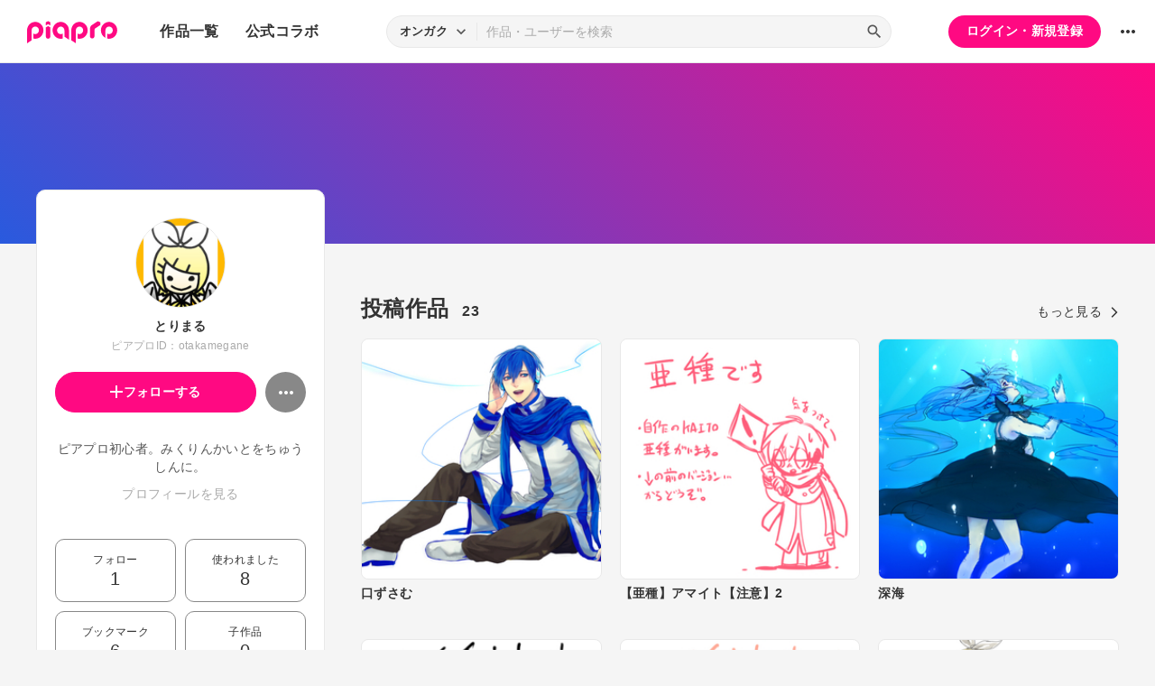

--- FILE ---
content_type: text/html; charset=UTF-8
request_url: https://piapro.jp/otakamegane
body_size: 32572
content:
<!DOCTYPE html>
<html lang="ja">
<head>
    <!-- locale=ja / lang=ja -->
    <meta name="viewport" content="width=device-width,initial-scale=1">
    <meta charset="utf-8">
    <meta name="description" content="piapro(ピアプロ)は、聞いて！見て！使って！認めて！を実現するCGM型コンテンツ投稿サイトです。">
    <meta name="format-detection" content="telephone=no">

    <title>piapro | とりまるのページ</title>
                                                                                <meta property="og:type" content="article">
    <meta property="og:title" content="[piapro]%とりまる% さんのマイページです。">
    <meta property="og:description" content="[piapro]ピアプロ初心者。みくりんかいとをちゅうしんに。">
    <meta property="og:site_name" content="piapro">
    <meta property="og:locale" content="ja_JP">
    <meta property="og:url" content="https://piapro.jp/otakamegane" />
    <meta property="og:image" content="https://cdn.piapro.jp/icon_u/273/195273_20090319131941_0240.jpg">
    <meta name="twitter:card" content="summary_large_image">
    <meta name="twitter:creator" content="@piapro">
    <meta name="twitter:site" content="@piapro">
    <meta name="twitter:title" content="[piapro]%とりまる% さんのマイページです。">
    <meta name="twitter:description" content="[piapro]ピアプロ初心者。みくりんかいとをちゅうしんに。">
    <meta name="twitter:image" content="https://cdn.piapro.jp/icon_u/273/195273_20090319131941_0240.jpg">

            <link href="https://fonts.googleapis.com/icon?family=Material+Icons" rel="stylesheet">

        <link rel="stylesheet" type="text/css" href="/r/css/reset.css?20260120">
    <link rel="stylesheet" href="https://cdnjs.cloudflare.com/ajax/libs/lity/2.4.1/lity.min.css" integrity="sha512-UiVP2uTd2EwFRqPM4IzVXuSFAzw+Vo84jxICHVbOA1VZFUyr4a6giD9O3uvGPFIuB2p3iTnfDVLnkdY7D/SJJQ==" crossorigin="anonymous" referrerpolicy="no-referrer">
    <link rel="stylesheet" type="text/css" href="//cdn.jsdelivr.net/npm/slick-carousel@1.8.1/slick/slick.css">
    <link rel="stylesheet" type="text/css" href="/r/css/style.css?20260120">
    
        <script type="text/javascript">
        window.dataLayer = window.dataLayer || [];
    dataLayer.push({
        'isLogin': 'NO_LOGIN'
    });
</script>
<script>(function(w,d,s,l,i){w[l]=w[l]||[];w[l].push({'gtm.start': new Date().getTime(),event:'gtm.js'});var f=d.getElementsByTagName(s)[0], j=d.createElement(s),dl=l!='dataLayer'?'&l='+l:'';j.async=true;j.src= 'https://www.googletagmanager.com/gtm.js?id='+i+dl;f.parentNode.insertBefore(j,f);})(window,document,'script','dataLayer','GTM-PZ4FKBK');</script>     <script src="https://code.jquery.com/jquery-3.5.1.min.js"></script>
    <script src="/r/js/css_browser_selector.js?20260120"></script>
    <script src="https://cdnjs.cloudflare.com/ajax/libs/lity/2.4.1/lity.min.js" integrity="sha512-UU0D/t+4/SgJpOeBYkY+lG16MaNF8aqmermRIz8dlmQhOlBnw6iQrnt4Ijty513WB3w+q4JO75IX03lDj6qQNA==" crossorigin="anonymous" referrerpolicy="no-referrer"></script>
    <script src="//cdn.jsdelivr.net/npm/slick-carousel@1.8.1/slick/slick.min.js"></script>
    <script src="/r/js/function.js?20260120"></script>
    <script src="/r/js/piapro.js?20260120"></script>

    <link rel="icon" href="/r/images/header/favicon.ico">
    <link rel="apple-touch-icon" type="image/png" href="/r/images/header/apple-touch-icon-180x180.png">
    <link rel="icon" type="image/png" href="/r/images/header/icon-192x192.png">

            <link rel="canonical" href="https://piapro.jp/otakamegane">
</head>
<body>
        <noscript><iframe src="https://www.googletagmanager.com/ns.html?id=GTM-PZ4FKBK" height="0" width="0" style="display:none;visibility:hidden"></iframe></noscript>
    <div id="wrapper">
        <header class="header">
    <div class="header_inner">
        <div class="header_cont">
                        <div class="header_main_menu_wrapper">
                <div class="header_main_menu_btn header_btn">
                    <a href="#header_main_menu" data-lity="data-lity"><span class="icon_menu"></span></a>
                </div>

                <div id="header_main_menu" class="header_main_menu lity-hide" data-lity-close>
                    <div class="header_main_menu_cont">
                        <div class="header_main_menu_top">
                            <p class="header_logo"><a href="/"><img src="/r/images/logo_piapro.svg" alt="piapro"></a></p>
                            <div class="modal_box_close" data-lity-close=""><span class="icon_close"></span></div>
                        </div>
                        <div class="header_main_menu_list_wrap">
                            <p class="header_main_menu_list_heading">作品一覧</p>
                            <ul class="header_main_menu_list">
                                <li><a href="/music/">オンガク</a></li>
                                <li><a href="/illust/">イラスト</a></li>
                                <li><a href="/text/">テキスト</a></li>
                                <li><a href="/3dm/">3Dモデル</a></li>
                            </ul>
                            <hr>
                            <ul class="header_main_menu_list">
                                <li><a href="/official_collabo/">公式コラボ</a></li>
                            </ul>
                                                    <hr>
                            <p class="header_main_menu_list_heading">その他</p>
                            <ul class="header_main_menu_list">
                                <li><a href="/help/">ヘルプ</a></li>
                                <li><a href="/faq/">よくある質問</a></li>
                                <li><a href="/intro/">ピアプロとは</a></li>
                                <li><a href="/license/character_guideline">キャラクター利用のガイドライン</a></li>
                                <li><a href="/characters/">投稿可能なキャラクター</a></li>
                                <li><a href="/about_us/">ABOUT US</a></li>
                            </ul>
                        </div>
                    </div>
                </div>
            </div>

                        <p class="header_logo"><a href="/"><img src="/r/images/logo_piapro.svg" alt="piapro"></a></p>
                        <div class="header_globalnav">
                <nav>
                    <ul class="header_globalnav_list">
                        <li class="">
                            <a href="/music/">作品一覧</a>
                            <ul class="header_globalnav_list_sub">
                                <li><a href="/music/">オンガク</a></li>
                                <li><a href="/illust/">イラスト</a></li>
                                <li><a href="/text/">テキスト</a></li>
                                <li><a href="/3dm/">3Dモデル</a></li>
                            </ul>
                        </li>
                        <li><a href="/official_collabo/">公式コラボ</a></li>
                    </ul>
                </nav>
            </div>
            <div id="header_search_wrapper" class="header_search_wrapper">
                <div class="header_search">
                    <form action="/search/header/" method="get" id="_from_search">
                                                                                                                                                    
                                                                                                                                                                        <input type="hidden" name="searchedView" value="audio" id="_header_search_view" />
                        <div class="header_search_inner">
                                                        <div class="header_search_select custom_select">
                                <div class="custom_select_trigger">
                                    <p>オンガク</p>
                                    <span class="icon_expand_more"></span>
                                </div>
                                <ul class="custom_select_option_list" id="_header_search_select_view">
                                    <li class="custom_select_option option_selected" data-value="audio">オンガク</li>
                                    <li class="custom_select_option " data-value="image">イラスト</li>
                                    <li class="custom_select_option " data-value="text">テキスト</li>
                                    <li class="custom_select_option " data-value="3dm">3Dモデル</li>
                                    <li class="custom_select_option " data-value="tag">タグ</li>
                                    <li class="custom_select_option " data-value="user">ユーザー</li>
                                    <li class="custom_select_option " data-value="tool">ツール</li>
                                </ul>
                            </div>

                            <div class="header_search_input_area">
                                <input type="text" name="kw" value="" placeholder="作品・ユーザーを検索">
                                <div class="header_search_btn">
                                    <button class="icon_search" type="submit" form="_from_search"></button>
                                </div>
                            </div>
                        </div>
                    </form>
                </div>
                                <div class="header_search_popup_btn">
                    <div class="header_btn custom_toggle_btn" toggle-target="#header_search_wrapper"><span class="icon_search"></span><span class="icon_close"></span></div>
                </div>
            </div>

                            <div class="header_login">
                <div class="header_login_btn"><a href="/login/">ログイン・新規登録</a></div>
            </div>
        
                                <div class="header_other">
                <div class="custom_popup_menu">
                    <div class="header_btn custom_popup_menu_btn"><span class="icon_more_horiz"></span></div>
                    <div class="header_other_menu custom_popup_menu_content">
                        <ul class="header_other_menu_list custom_popup_menu_list">
                            <li><a href="/help/">ヘルプ</a></li>
                            <li><a href="/intro/">ピアプロとは</a></li>
                            <li><a href="/characters/">投稿可能なキャラクター</a></li>
                            <li><a href="/license/character_guideline">キャラクター利用のガイドライン</a></li>
                            <li><a href="/faq/">よくある質問</a></li>
                            <li><a href="/about_us/">ABOUT US</a></li>
                        </ul>
                    </div>
                </div>
            </div>
        </div>
    </div>
</header>
        

    <script type="application/javascript">
    $(function() {
        $('.prompt_login_link').on("click", function () {
            $('#modal_prompt_login').find('h2').text($(this).data("no_login"));
            return true;
        });
    });
</script>
<div id="modal_prompt_login" class="modal_box_wrapper modal_box_common lity-hide">
    <div class="modal_box_outer" data-lity-close>
        <div class="modal_box">
            <div class="modal_box_inner">
                <h2 class="modal_box_title">ログインしてください</h2>                <div class="modal_box_cont">
                    <div class="modal_box_cont_group">
                        <p class="modal_box_lead">本機能を利用するためにはログインしてください。</p>
                    </div>
                    <div class="modal_box_cont_group">
                        <div class="btn_wrapper clm">
                            <a href="/login/" class="btn btn_l">ログイン</a>
                            <a href="/user_reg/" class="btn btn_l btn_border_pink">ユーザー登録</a>
                        </div>
                    </div>
                </div>
            </div>
            <button class="modal_box_close" data-lity-close=""><span class="icon_close"></span></button>
        </div>
    </div>
</div>

<div class="main page_user">
    <div class="user_bg">
            <div class="user_bg_inner"></div>
        </div>

    <div class="user_main">
                <div class="section_inner">
            <div class="user_main_container">
                                <div class="user_profile">
                    <div class="user_profile_group">
                        <div class="user_profile_img userimg"><img src="//cdn.piapro.jp/icon_u/273/195273_20090319131941_0240.jpg" alt="とりまる"></div>
                        <h1 class="user_profile_name">とりまる</h1>
                        <p class="user_profile_piaproid">ピアプロID：otakamegane</p>
                                                                                
                        <div class="user_profile_main_btn_area">
                                                                            <a href="#modal_prompt_login" class="user_follow_btn btn prompt_login_link" data-no_login="ユーザーのフォロー" data-lity="data-lity"><span class="icon_add"></span>フォローする</a>
                    
                                                                            <div class="custom_popup_menu">
                                <div class="user_sub_btn custom_popup_menu_btn"><span class="icon_more_horiz"></span></div>
                                <div class="custom_popup_menu_content">
                                    <ul class="custom_popup_menu_list">
                                        <li><a href="/otakamegane/product/1">ピアプロリンク</a></li>
                                                                                                                    <li><a href="#modal_prompt_login" class="prompt_login_link" data-no_login="このユーザーを報告する" data-lity="data-lity">このユーザーを報告する</a></li>
                                                                                                                </ul>
                                </div>
                            </div>
                        </div>
                    </div>

                    <div class="user_profile_group">
                        <div class="user_profile_detail">                            <p>ピアプロ初心者。みくりんかいとをちゅうしんに。</p>                            <a href="#modal_user_profile" class="user_profile_more" data-lity="">プロフィールを見る</a>
                        </div>
                                        </div>

                    <div class="user_profile_group user_profile_omit_group">
                        <div class="user_profile_info">
                                                    <div class="user_profile_info_box">
                                <a href="/follow/list_following/otakamegane/all/1">
                                    <p>フォロー</p>
                                                                        <p class="user_profile_info_num">1</p>
                                </a>
                            </div>
                                                                                                    <div class="user_profile_info_box">
                                <a href="/otakamegane/comment/used/1">
                                    <p>使われました</p>
                                    <p class="user_profile_info_num">8</p>
                                </a>
                            </div>
                                                    <div class="user_profile_info_box">
                                <a href="/bookmark/list/otakamegane/image/all/1">
                                    <p>ブックマーク</p>
                                                                        <p class="user_profile_info_num">6</p>
                                </a>
                            </div>
                                                    <div class="user_profile_info_box">
                                <a href="/otakamegane/content_relation/1">
                                    <p>子作品</p>
                                    <p class="user_profile_info_num">0</p>
                                </a>
                            </div>
                            <div class="user_profile_info_box wide">
                                <a href="/otakamegane/content_movie/1">
                                    <p>関連する動画</p>
                                    <p class="user_profile_info_num">1</p>
                                </a>
                            </div>
                        </div>
                    </div>

                                    <div class="user_profile_group user_profile_omit_group">
                        <p class="user_profile_heading">ピアプロバッジ</p>
                        <ul class="user_profile_badge_list">
                                                    <li><img src="/images/badge/use_year_10.svg?20260120"></li>
                                                    <li><img src="/images/badge/sms_auth.svg?20260120"></li>
                                                </ul>
                        <p class="user_profile_link"><a class="section_link" href="/otakamegane/achievement/1">もっと見る</a></p>
                    </div>
                                                    <div class="user_profile_group user_profile_omit_group">
                        <p class="user_profile_heading">作品につけられたタグ</p>
                        <ul class="user_profile_tag_list">
                                                    <li class="tag"><a href="/otakamegane/content_tag/%EF%BC%AB%EF%BC%A1%EF%BC%A9%EF%BC%B4%EF%BC%AF/1">#ＫＡＩＴＯ</a></li>
                                                    <li class="tag"><a href="/otakamegane/content_tag/%E5%88%9D%E9%9F%B3%E3%83%9F%E3%82%AF/1">#初音ミク</a></li>
                                                    <li class="tag"><a href="/otakamegane/content_tag/%E9%8F%A1%E9%9F%B3%E3%83%AA%E3%83%B3/1">#鏡音リン</a></li>
                                                    <li class="tag"><a href="/otakamegane/content_tag/%E8%8A%B1/1">#花</a></li>
                                                    <li class="tag"><a href="/otakamegane/content_tag/%E4%BA%9C%E7%A8%AE/1">#亜種</a></li>
                                                    <li class="tag"><a href="/otakamegane/content_tag/%E8%8D%92%E3%81%B6%E3%82%8B%E3%83%9E%E3%83%95%E3%83%A9%E3%83%BC/1">#荒ぶるマフラー</a></li>
                                                    <li class="tag"><a href="/otakamegane/content_tag/%E9%9D%92/1">#青</a></li>
                                                    <li class="tag"><a href="/otakamegane/content_tag/%E3%83%9F%E3%82%AF%E3%82%AB%E3%82%A4/1">#ミクカイ</a></li>
                                                    <li class="tag"><a href="/otakamegane/content_tag/%E3%81%8B%E3%81%A3%E3%81%93%E3%81%84%E3%81%84%E5%85%84%E3%81%95%E3%82%93/1">#かっこいい兄さん</a></li>
                                                    <li class="tag"><a href="/otakamegane/content_tag/%E4%BD%95%E3%81%8B%E6%AD%8C%E3%81%A3%E3%81%A6%E3%82%8B/1">#何か歌ってる</a></li>
                                                </ul>
                    </div>
                                    <div class="btn user_profile_btm_omit_btn custom_toggle_btn" toggle-target=".user_profile">
                        <span id="user_profile_btm_omit_text" data-text-more="もっと見る" data-text-close="一部を表示">もっと見る</span>
                        <span class="icon_expand_more"></span>
                    </div>
                </div>

                                <div class="user_contents">
                                                                                                                                <section class="tmblist_list_section user_contents_new_arrival">
                                            <div class="section_title_area">
                            <h2 class="section_title">投稿作品<span class="user_contents_new_arrival_num"><span>23</span></span></h2>
                            <a class="section_link" href="/otakamegane/content_list/all/1">もっと見る<span class="icon_forward"></span></a>
                        </div>
                        <ul class="tmblist_list">
        <li>
        <a href="/t/C9qd">            <div class="tmblist_list_tmb tmb_illust">
                <div class="tmblist_list_tmb_inner">
                    <img src="//cdn.piapro.jp/thumb_i/ud/ud9xzy07yfz64qqh_20130203003432_0250_0250.jpg" alt="口ずさむ">
                </div>
            </div>
            <div class="tmblist_list_txt">
                <p class="tmblist_list_title">口ずさむ</p>
            </div>
        </a>    </li>
            <li>
        <a href="/t/mgKv">            <div class="tmblist_list_tmb tmb_illust">
                <div class="tmblist_list_tmb_inner">
                    <img src="//cdn.piapro.jp/thumb_i/s4/s4cwyn2crei66vct_20130127041818_0250_0250.jpg" alt="【亜種】アマイト【注意】2">
                </div>
            </div>
            <div class="tmblist_list_txt">
                <p class="tmblist_list_title">【亜種】アマイト【注意】2</p>
            </div>
        </a>    </li>
            <li>
        <a href="/t/52a9">            <div class="tmblist_list_tmb tmb_illust">
                <div class="tmblist_list_tmb_inner">
                    <img src="//cdn.piapro.jp/thumb_i/gr/grv95g6ohxit58hs_20120701222709_0250_0250.jpg" alt="深海">
                </div>
            </div>
            <div class="tmblist_list_txt">
                <p class="tmblist_list_title">深海</p>
            </div>
        </a>    </li>
            <li>
        <a href="/t/_tYV">            <div class="tmblist_list_tmb tmb_illust">
                <div class="tmblist_list_tmb_inner">
                    <img src="//cdn.piapro.jp/thumb_i/nf/nfujttjhsyu8etox_20100316154332_0250_0250.jpg" alt="【亜種】カゲイト【注意】">
                </div>
            </div>
            <div class="tmblist_list_txt">
                <p class="tmblist_list_title">【亜種】カゲイト【注意】</p>
            </div>
        </a>    </li>
            <li>
        <a href="/t/lzAZ">            <div class="tmblist_list_tmb tmb_illust">
                <div class="tmblist_list_tmb_inner">
                    <img src="//cdn.piapro.jp/thumb_i/48/48v2j08rbhxpog5b_20100314030649_0250_0250.jpg" alt="【亜種】アマイト【注意】">
                </div>
            </div>
            <div class="tmblist_list_txt">
                <p class="tmblist_list_title">【亜種】アマイト【注意】</p>
            </div>
        </a>    </li>
            <li>
        <a href="/t/nX9w">            <div class="tmblist_list_tmb tmb_illust">
                <div class="tmblist_list_tmb_inner">
                    <img src="//cdn.piapro.jp/thumb_i/99/99re9nzhedljhrcg_20090701211919_0250_0250.png" alt="何かとってもアレな品">
                </div>
            </div>
            <div class="tmblist_list_txt">
                <p class="tmblist_list_title">何かとってもアレな品</p>
            </div>
        </a>    </li>
            <li>
        <a href="/t/hSP_">            <div class="tmblist_list_tmb tmb_illust">
                <div class="tmblist_list_tmb_inner">
                    <img src="//cdn.piapro.jp/thumb_i/af/af4lbsgv27b2jd1j_20090523162155_0250_0250.png" alt="青ばっか">
                </div>
            </div>
            <div class="tmblist_list_txt">
                <p class="tmblist_list_title">青ばっか</p>
            </div>
        </a>    </li>
            <li>
        <a href="/t/i3Hc">            <div class="tmblist_list_tmb tmb_illust">
                <div class="tmblist_list_tmb_inner">
                    <img src="//cdn.piapro.jp/thumb_i/7x/7x5gx7bnuu4h1hdc_20090423002722_0250_0250.png" alt="蛍光色でナイト">
                </div>
            </div>
            <div class="tmblist_list_txt">
                <p class="tmblist_list_title">蛍光色でナイト</p>
            </div>
        </a>    </li>
            <li>
        <a href="/t/-uyY">            <div class="tmblist_list_tmb tmb_illust">
                <div class="tmblist_list_tmb_inner">
                    <img src="//cdn.piapro.jp/thumb_i/k1/k12nkg7n6qdk6cw3_20090418224618_0250_0250.png" alt="袴姿の青い奴">
                </div>
            </div>
            <div class="tmblist_list_txt">
                <p class="tmblist_list_title">袴姿の青い奴</p>
            </div>
        </a>    </li>
            <li>
        <a href="/t/AsfD">            <div class="tmblist_list_tmb tmb_illust">
                <div class="tmblist_list_tmb_inner">
                    <img src="//cdn.piapro.jp/thumb_i/ha/hab4soc1p4mi02bi_20090404032826_0250_0250.png" alt="めっちゃ好き">
                </div>
            </div>
            <div class="tmblist_list_txt">
                <p class="tmblist_list_title">めっちゃ好き</p>
            </div>
        </a>    </li>
            <li>
        <a href="/t/ECuy">            <div class="tmblist_list_tmb tmb_illust">
                <div class="tmblist_list_tmb_inner">
                    <img src="//cdn.piapro.jp/thumb_i/6m/6mjlde1wm081tgrx_20090402064303_0250_0250.png" alt="らふ画ですみません">
                </div>
            </div>
            <div class="tmblist_list_txt">
                <p class="tmblist_list_title">らふ画ですみません</p>
            </div>
        </a>    </li>
            <li>
        <a href="/t/xZZb">            <div class="tmblist_list_tmb tmb_illust">
                <div class="tmblist_list_tmb_inner">
                    <img src="//cdn.piapro.jp/thumb_i/2z/2zir8b3pzgalsq55_20090331012636_0250_0250.png" alt="真っ赤なドレス">
                </div>
            </div>
            <div class="tmblist_list_txt">
                <p class="tmblist_list_title">真っ赤なドレス</p>
            </div>
        </a>    </li>
            <li>
        <a href="/t/E2yA">            <div class="tmblist_list_tmb tmb_illust">
                <div class="tmblist_list_tmb_inner">
                    <img src="//cdn.piapro.jp/thumb_i/bh/bhdcgaiu7sn3ujfa_20090330054049_0250_0250.png" alt="ずこー">
                </div>
            </div>
            <div class="tmblist_list_txt">
                <p class="tmblist_list_title">ずこー</p>
            </div>
        </a>    </li>
            <li>
        <a href="/t/xHGm">            <div class="tmblist_list_tmb tmb_illust">
                <div class="tmblist_list_tmb_inner">
                    <img src="//cdn.piapro.jp/thumb_i/nn/nngd6nmlh8j71og2_20090329043718_0250_0250.png" alt="きいろいんです">
                </div>
            </div>
            <div class="tmblist_list_txt">
                <p class="tmblist_list_title">きいろいんです</p>
            </div>
        </a>    </li>
            <li>
        <a href="/t/F5CE">            <div class="tmblist_list_tmb tmb_illust">
                <div class="tmblist_list_tmb_inner">
                    <img src="//cdn.piapro.jp/thumb_i/ap/apcphmk4aqo0hd6o_20090318012150_0250_0250.png" alt="再うｐ">
                </div>
            </div>
            <div class="tmblist_list_txt">
                <p class="tmblist_list_title">再うｐ</p>
            </div>
        </a>    </li>
            <li>
        <a href="/t/YHDu">            <div class="tmblist_list_tmb tmb_illust">
                <div class="tmblist_list_tmb_inner">
                    <img src="//cdn.piapro.jp/thumb_i/47/47eqsuej8ole81v6_20090317162603_0250_0250.png" alt="突発で考えた結果※亜種注意">
                </div>
            </div>
            <div class="tmblist_list_txt">
                <p class="tmblist_list_title">突発で考えた結果※亜種注意</p>
            </div>
        </a>    </li>
    </ul>                                        </section>
                </div>
            </div>
        </div>
    </div>
</div>
<div id="modal_user_profile" class="modal_box_wrapper lity-hide">
    <div class="modal_box_outer" data-lity-close>
        <div class="modal_box">
            <div class="modal_box_inner">
                <div class="modal_box_cont">
                    <div class="modal_box_cont_group">
                        <div class="modal_user_profile_imgarea">
                            <div class="user_profile_img userimg">
                                <img src="//cdn.piapro.jp/icon_u/273/195273_20090319131941_0240.jpg" alt="ユーザーアイコン">
                            </div>
                            <div class="user_profile_imgarea_txt">
                                <h2 class="user_profile_name">とりまる</h2>
                                <p class="user_profile_piaproid">ピアプロID：otakamegane</p>
                            </div>
                        </div>
                                            <div class="user_profile_detail">
                            <p>ピアプロ初心者。みくりんかいとをちゅうしんに。</p>
                        </div>
                                        </div>
                                                                    <hr>
                    <div class="modal_box_cont_group">
                        <p class="user_profile_update_date">最終更新日：2012/07/02 12:52:21</p>
                    </div>
                </div>
            </div>

            <button class="modal_box_close" data-lity-close=""><span class="icon_close"></span></button>
        </div>
    </div>
</div>
        <footer class="footer">
    <div class="footer_inner">
        <div class="footer_bnr_area">
            <div class="footer_googleads">
        <div class="pc">
        <!--  ad tags Size: 728x90 ZoneId:1558281-->
        <script type="text/javascript" src="https://js.gsspcln.jp/t/558/281/a1558281.js"></script>
    </div>
    <div class="tb">
        <!--  ad tags Size: 468x60 ZoneId:1558283-->
        <script type="text/javascript" src="https://js.gsspcln.jp/t/558/283/a1558283.js"></script>
    </div>
    <div class="sp">
        <!--  ad tags Size: 320x50 ZoneId:1558284-->
        <script type="text/javascript" src="https://js.gsspcln.jp/t/558/284/a1558284.js"></script>
    </div>
    </div>
            <div class="footer_jasrac">
                <div class="footer_jasrac_img"><img src="/r/images/footer_jasrac.jpg" alt=""></div>
                <div class="footer_jasrac_txt">
                    <p>JASRAC許諾</p>
                    <p>第6883788031Y58330号</p>
                </div>
            </div>
        </div>
        <div class="footer_nav">
            <ul class="footer_nav_list">
                <li><a href="/help/site/">サイト動作環境</a></li>
                <li><a href="/license/character_guideline">キャラクター利用のガイドライン</a></li>
                <li><a href="/user_agreement/">利用規約</a></li>
                <li><a href="/privacypolicy/">プライバシーポリシー</a></li>
                <li><a href="/inquiry/">お問い合わせ</a></li>
                <li><a href="https://sonicwire.com/product/virtualsinger/special/index" target="_blank">CVシリーズ</a></li>
                <li><a href="https://karent.jp/" target="_blank">KARENT</a></li>
                <li><a href="/about_us/" target="_blank">ABOUT US</a></li>
            </ul>
        </div>
        <p class="footer_copyright">© Crypton Future Media, INC. www.piapro.net</p>
    </div>
</footer>
<div class="page_bottom_btn">
        <p id="btn_pagetop" class="hide"><a href="#header"><span class="icon_upward"></span></a></p>
</div>    </div>
</body>
</html>